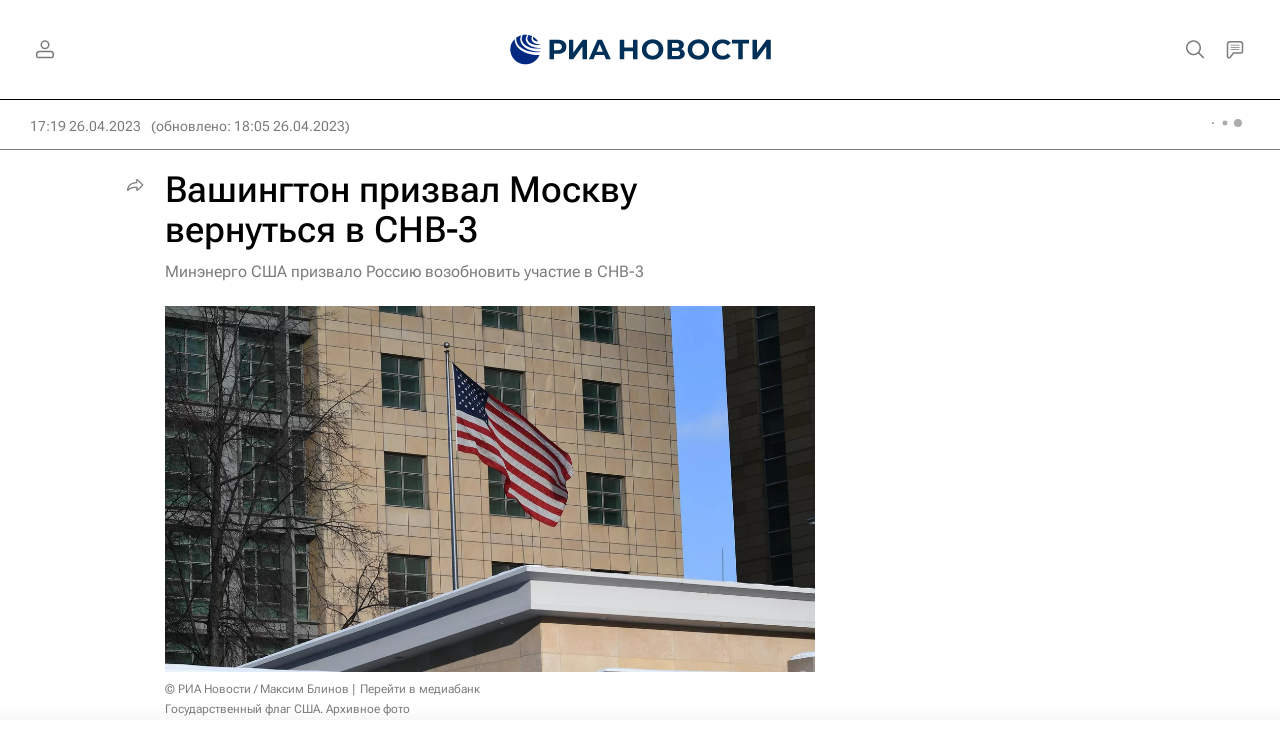

--- FILE ---
content_type: text/html
request_url: https://tns-counter.ru/nc01a**R%3Eundefined*rian_ru/ru/UTF-8/tmsec=rian_ru/483085295***
body_size: -71
content:
CAC1730269707892X1768978578:CAC1730269707892X1768978578